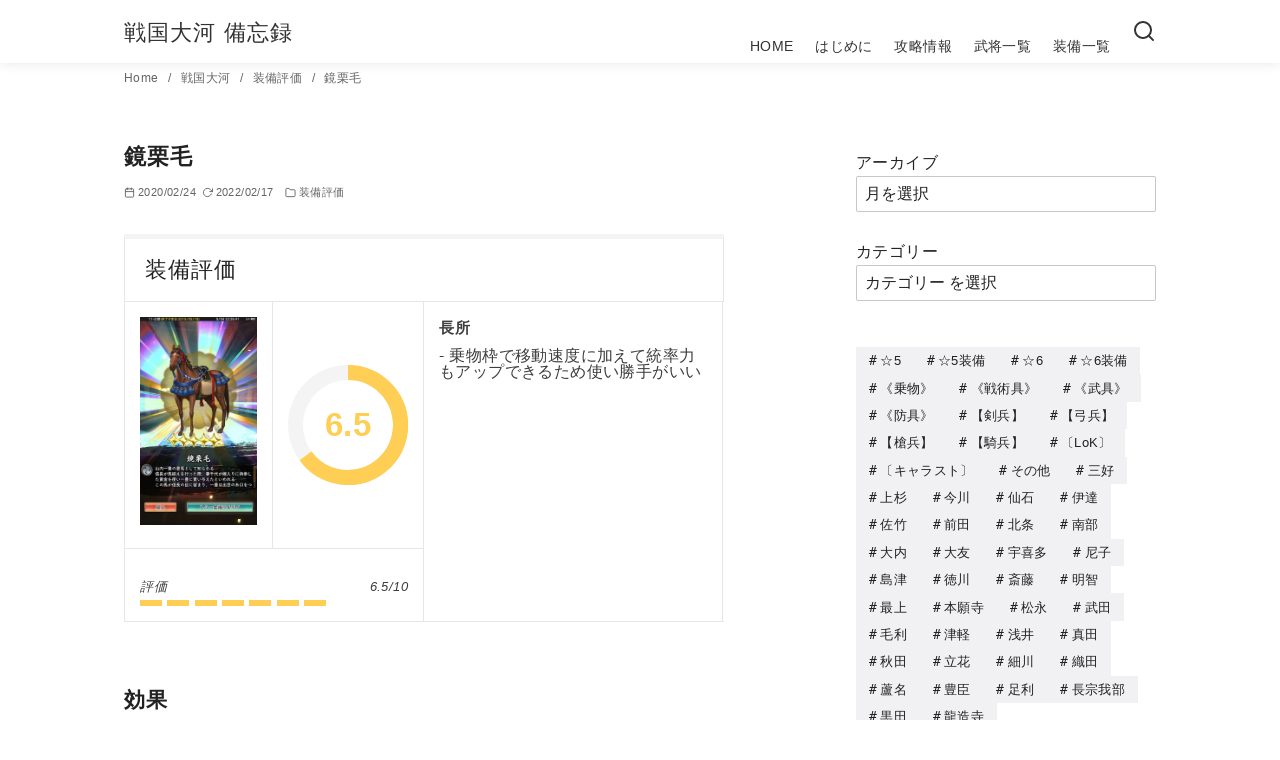

--- FILE ---
content_type: text/html; charset=UTF-8
request_url: https://sengoku.online2002.net/archives/2467
body_size: 13281
content:
<!DOCTYPE html><html lang="ja"><head ><meta charset="UTF-8"><meta name="viewport" content="width=device-width, initial-scale=1.0"><meta http-equiv="X-UA-Compatible" content="IE=edge"><meta name="format-detection" content="telephone=no"/><link media="all" href="https://sengoku.online2002.net/wp-content/cache/autoptimize/css/autoptimize_107152220880ac0dacb8d3cd0b3eda84.css" rel="stylesheet"><title>鏡栗毛 &#8211; 戦国大河 備忘録</title><meta name='robots' content='max-image-preview:large' /><link rel="alternate" type="application/rss+xml" title="戦国大河 備忘録 &raquo; フィード" href="https://sengoku.online2002.net/feed" /><link rel="alternate" type="application/rss+xml" title="戦国大河 備忘録 &raquo; コメントフィード" href="https://sengoku.online2002.net/comments/feed" /><link rel='stylesheet' id='dashicons-css' href='https://sengoku.online2002.net/wp-includes/css/dashicons.min.css' type='text/css' media='all' /> <script type="text/javascript" src="https://sengoku.online2002.net/wp-includes/js/jquery/jquery.min.js" id="jquery-core-js"></script> <link rel="EditURI" type="application/rsd+xml" title="RSD" href="https://sengoku.online2002.net/xmlrpc.php?rsd" /><link rel='shortlink' href='https://sengoku.online2002.net/?p=2467' /><link rel="canonical" href="https://sengoku.online2002.net/archives/2467"> <script>(function(i,s,o,g,r,a,m){i['GoogleAnalyticsObject']=r;i[r]=i[r]||function(){
(i[r].q=i[r].q||[]).push(arguments)},i[r].l=1*new Date();a=s.createElement(o),
m=s.getElementsByTagName(o)[0];a.async=1;a.src=g;m.parentNode.insertBefore(a,m)
})(window,document,'script','https://www.google-analytics.com/analytics.js','ga');
ga('create', 'UA-147620359-2', 'auto');
ga('send', 'pageview');</script> <meta name="description" content="効果 品質1　レベル 60移動速度+40.00統率力+1200 品質5　レベル 80移動速度+70.00統率力+4500 評価 　※個人的な評価　書きかけ" /><meta property="og:site_name" content="戦国大河 備忘録" /><meta property="og:locale" content="ja" /><meta property="og:type" content="article" /><meta property="og:url" content="https://sengoku.online2002.net/archives/2467" /><meta property="og:title" content="鏡栗毛" /><meta property="og:description" content="効果 品質1　レベル 60移動速度+40.00統率力+1200 品質5　レベル 80移動速度+70.00統率力+4500 評価 　※個人的な評価　書きかけ" /><meta property="og:image" content="https://sengoku.online2002.net/wp-content/uploads/2020/08/sengoku_00223_174130778.jpg" /><meta property="twitter:card" content="summary_large_image" /><meta property="twitter:title" content="鏡栗毛" /><meta property="twitter:description" content="効果 品質1　レベル 60移動速度+40.00統率力+1200 品質5　レベル 80移動速度+70.00統率力+4500 評価 　※個人的な評価　書きかけ" /><meta property="twitter:image" content="https://sengoku.online2002.net/wp-content/uploads/2020/08/sengoku_00223_174130778.jpg" /> <noscript><style>.ystdb-section.has-animation:not(:root) {opacity:1;}</style></noscript></head><body class="wp-singular post-template-default single single-post postid-2467 single-format-standard wp-embed-responsive wp-theme-ystandard wp-child-theme-ystandard-child ystdb ystandard ystd has-sidebar singular header-type--row1"><div id="fb-root"></div> <a class="skip-link screen-reader-text" href="#content">コンテンツへ移動</a><header id="masthead" class="site-header"><div class="container"><div class="site-header__content"><div class="site-branding"><div class="site-title"><a href="https://sengoku.online2002.net/" class="custom-logo-link" rel="home">戦国大河 備忘録</a></div></div> <button id="global-nav__toggle" class="global-nav__toggle" data-label-open="menu" data-label-close="close" aria-label="menu"><span class="ys-icon"><svg xmlns="http://www.w3.org/2000/svg" width="24" height="24" viewbox="0 0 24 24" fill="none" stroke="currentColor" stroke-width="2" stroke-linecap="round" stroke-linejoin="round" class="feather feather-menu"><line x1="3" y1="12" x2="21" y2="12"></line><line x1="3" y1="6" x2="21" y2="6"></line><line x1="3" y1="18" x2="21" y2="18"></line></svg></span></button><div class="global-nav"><nav class="global-nav__container"><div id="global-nav__search" class="global-nav__search" aria-hidden="true"><form role="search" method="get" class="search-form" action="https://sengoku.online2002.net/"> <input type="search" class="search-field" placeholder="検索" value="" name="s" aria-label="検索"/> <button type="submit" class="search-submit" aria-label="search"><span class="ys-icon"><svg xmlns="http://www.w3.org/2000/svg" width="24" height="24" viewbox="0 0 24 24" fill="none" stroke="currentColor" stroke-width="2" stroke-linecap="round" stroke-linejoin="round" class="feather feather-search"><circle cx="11" cy="11" r="8"></circle><line x1="21" y1="21" x2="16.65" y2="16.65"></line></svg></span></button></form> <button id="global-nav__search-close" class="global-nav__search-close"> <span class="ys-icon"><svg xmlns="http://www.w3.org/2000/svg" width="24" height="24" viewbox="0 0 24 24" fill="none" stroke="currentColor" stroke-width="2" stroke-linecap="round" stroke-linejoin="round" class="feather feather-x"><line x1="18" y1="6" x2="6" y2="18"></line><line x1="6" y1="6" x2="18" y2="18"></line></svg></span>閉じる </button></div><ul id="global-nav__menu" class="global-nav__menu"><li id="menu-item-24" class="menu-item menu-item-type-custom menu-item-object-custom menu-item-home menu-item-24"><a href ="https://sengoku.online2002.net/">HOME</a></li><li id="menu-item-816" class="menu-item menu-item-type-post_type menu-item-object-post menu-item-816"><a href ="https://sengoku.online2002.net/archives/1">はじめに</a></li><li id="menu-item-4042" class="menu-item menu-item-type-taxonomy menu-item-object-category menu-item-4042"><a href ="https://sengoku.online2002.net/archives/category/sengoku_taiga/game_guide">攻略情報</a></li><li id="menu-item-1423" class="menu-item menu-item-type-taxonomy menu-item-object-category menu-item-1423"><a href ="https://sengoku.online2002.net/archives/category/sengoku_taiga/busyou_hyouka">武将一覧</a></li><li id="menu-item-2286" class="menu-item menu-item-type-taxonomy menu-item-object-category current-post-ancestor current-menu-parent current-post-parent menu-item-2286"><a href ="https://sengoku.online2002.net/archives/category/sengoku_taiga/soubi_hyouka">装備一覧</a></li></ul></nav> <button
 id="global-nav__search-button"
 class="global-nav__search-button"
 aria-label="検索"
 > <span class="ys-icon"><svg xmlns="http://www.w3.org/2000/svg" width="24" height="24" viewbox="0 0 24 24" fill="none" stroke="currentColor" stroke-width="2" stroke-linecap="round" stroke-linejoin="round" class="feather feather-search"><circle cx="11" cy="11" r="8"></circle><line x1="21" y1="21" x2="16.65" y2="16.65"></line></svg></span> </button></div></div></div></header><div id="breadcrumbs" class="breadcrumbs"><div class="container"><ol class="breadcrumbs__list li-clear"><li class="breadcrumbs__item"> <a href="https://sengoku.online2002.net/"> Home </a></li><li class="breadcrumbs__item"> <a href="https://sengoku.online2002.net/archives/category/sengoku_taiga"> 戦国大河 </a></li><li class="breadcrumbs__item"> <a href="https://sengoku.online2002.net/archives/category/sengoku_taiga/soubi_hyouka"> 装備評価 </a></li><li class="breadcrumbs__item"> <a href="https://sengoku.online2002.net/archives/2467"> 鏡栗毛 </a></li></ol></div><!-- .container --></div><!-- #breadcrumbs.breadcrumbs --><div id="content" class="site-content"><div class="container"><div class="content__wrap"><main id="main" class="content__main site-main"><article id="post-2467" class="singular-article post-2467 post type-post status-publish format-standard has-post-thumbnail category-soubi_hyouka tag-rarity5sobi tag-norimono"><header class="singular-header entry-header"><h1 class="singular-header__title entry-title">鏡栗毛</h1><div class="singular-header__meta"><div class="singular-date"> <span class="singular-date__item"> <span class="ys-icon"><svg xmlns="http://www.w3.org/2000/svg" width="24" height="24" viewbox="0 0 24 24" fill="none" stroke="currentColor" stroke-width="2" stroke-linecap="round" stroke-linejoin="round" class="feather feather-calendar"><rect x="3" y="4" width="18" height="18" rx="2" ry="2"></rect><line x1="16" y1="2" x2="16" y2="6"></line><line x1="8" y1="2" x2="8" y2="6"></line><line x1="3" y1="10" x2="21" y2="10"></line></svg></span> 2020/02/24 </span> <span class="singular-date__item"> <span class="ys-icon"><svg xmlns="http://www.w3.org/2000/svg" width="24" height="24" viewbox="0 0 24 24" fill="none" stroke="currentColor" stroke-width="2" stroke-linecap="round" stroke-linejoin="round" class="feather feather-rotate-cw"><polyline points="23 4 23 10 17 10"></polyline><path d="M20.49 15a9 9 0 1 1-2.12-9.36L23 10"></path></svg></span> <time class="updated" datetime="2022-02-17">2022/02/17</time> </span></div><div class="singular-header__terms"><span class="ys-icon"><svg xmlns="http://www.w3.org/2000/svg" width="24" height="24" viewbox="0 0 24 24" fill="none" stroke="currentColor" stroke-width="2" stroke-linecap="round" stroke-linejoin="round" class="feather feather-folder"><path d="M22 19a2 2 0 0 1-2 2H4a2 2 0 0 1-2-2V5a2 2 0 0 1 2-2h5l2 3h9a2 2 0 0 1 2 2z"></path></svg></span><a href="https://sengoku.online2002.net/archives/category/sengoku_taiga/soubi_hyouka">装備評価</a></div></div></header><div class="entry-content"><div id="wppr-review-2467"
 class="wppr-template wppr-template-default  wppr-review-container  wppr-review-no-cons"><section id="review-statistics" class="article-section"><div class="review-wrap-up  cwpr_clearfix"><div class="cwpr-review-top cwpr_clearfix"><h2 class="cwp-item">装備評価</h2> <span class="cwp-item-price cwp-item"></span></div><!-- end .cwpr-review-top --><div class="review-wu-content cwpr_clearfix"><div class="review-wu-left"><div class="review-wu-left-top"><div class="rev-wu-image"> <a title="装備評価" class="wppr-default-img" href="https://sengoku.online2002.net/wp-content/uploads/2020/08/sengoku_00223_174130778.jpg" data-lightbox="https://sengoku.online2002.net/wp-content/uploads/2020/08/sengoku_00223_174130778.jpg" rel="nofollow" target="_blank"> <noscript><img
 src="https://sengoku.online2002.net/wp-content/uploads/2020/08/sengoku_00223_174130778.jpg"
 alt="装備評価"
 class="photo photo-wrapup wppr-product-image"/></noscript><img
 src='data:image/svg+xml,%3Csvg%20xmlns=%22http://www.w3.org/2000/svg%22%20viewBox=%220%200%20210%20140%22%3E%3C/svg%3E' data-src="https://sengoku.online2002.net/wp-content/uploads/2020/08/sengoku_00223_174130778.jpg"
 alt="装備評価"
 class="lazyload photo photo-wrapup wppr-product-image"/> </a></div><div class="review-wu-grade"><div class="review-wu-grade-content"><div class="wppr-c100 wppr-p65 wppr-good"> <span>6.5</span><div class="wppr-slice"><div class="wppr-bar" style=" -webkit-transform: rotate(234deg); -ms-transform: rotate(234deg); transform: rotate(234deg); "></div><div class="wppr-fill" style=""></div></div><div class="wppr-slice-center"></div></div></div></div></div><!-- end .review-wu-left-top --><div class="review-wu-bars"><div class="rev-option" data-value="65"><div class="cwpr_clearfix"> <span><h3>評価</h3> </span> <span>6.5/10</span></div><ul class="cwpr_clearfix wppr-good"><li  class="colored"></li><li  class="colored"></li><li  class="colored"></li><li  class="colored"></li><li  class="colored"></li><li  class="colored"></li><li  class="colored"></li><li ></li><li ></li><li ></li></ul></div></div></div><!-- end .review-wu-left --><div class="review-wu-right"><div class="pros"><h2 class=""> 長所</h2><ul><li>乗物枠で移動速度に加えて統率力もアップできるため使い勝手がいい</li></ul></div></div><!-- end .review-wu-right --></div><!-- end .review-wu-content --></div><!-- end .review-wrap-up --></section></div> <script type="application/ld+json">{"@context":"http:\/\/schema.org\/","@type":"Product","name":"\u88c5\u5099\u8a55\u4fa1","image":"https:\/\/sengoku.online2002.net\/wp-content\/uploads\/2020\/08\/sengoku_00223_174130778.jpg","description":"\u52b9\u679c \u54c1\u8cea1\u3000\u30ec\u30d9\u30eb 60\u79fb\u52d5\u901f\u5ea6+40.00\u7d71\u7387\u529b+1200 \u54c1\u8cea5\u3000\u30ec\u30d9\u30eb 80\u79fb\u52d5\u901f\u5ea6+70.00\u7d71\u7387\u529b...","offers":{"@type":"Offer","price":"0.00","priceCurrency":"$","seller":{"@type":"Person","name":"\u30df\u30ea\u30e8\u30f3"}},"review":{"@type":"Review","reviewRating":{"@type":"Rating","bestRating":"10","worstRating":"0","ratingValue":"6.50"},"name":"\u88c5\u5099\u8a55\u4fa1","reviewBody":"\u52b9\u679c\n\n\n\n\u54c1\u8cea1\u3000\u30ec\u30d9\u30eb 60\u79fb\u52d5\u901f\u5ea6+40.00\u7d71\u7387\u529b+1200\n\n\n\n\u54c1\u8cea5\u3000\u30ec\u30d9\u30eb 80\u79fb\u52d5\u901f\u5ea6+70.00\u7d71\u7387\u529b+4500\n\n\n\n\u8a55\u4fa1\n\n\n\n\u3000\u203b\u500b\u4eba\u7684\u306a\u8a55\u4fa1\u3000\u66f8\u304d\u304b\u3051","author":{"@type":"Person","name":"\u30df\u30ea\u30e8\u30f3"},"datePublished":"2020-02-24"}}</script> <h3 class="wp-block-heading" id="効果">効果</h3><figure class="wp-block-table"><table><tbody><tr><td>品質1　レベル 60</td></tr><tr><td>移動速度+40.00<br>統率力+1200</td></tr></tbody></table></figure><figure class="wp-block-table"><table><tbody><tr><td>品質5　レベル 80</td></tr><tr><td>移動速度+70.00<br>統率力+4500</td></tr></tbody></table></figure><h3 class="wp-block-heading" id="評価">評価</h3><p>　※個人的な評価　書きかけ</p></div><footer class="singular__footer entry-footer"><div class="sns-share is-circle"><ul class="sns-share__container"><li class="sns-share__button sns-bg--x is-x"> <a class="sns-share__link" href="https://twitter.com/intent/tweet?text=%E9%8F%A1%E6%A0%97%E6%AF%9B%20&url=https%3A%2F%2Fsengoku.online2002.net%2Farchives%2F2467" target="_blank"> <span class="ys-icon sns-icon"><svg class="icon--x" role="img" viewbox="0 0 24 24" xmlns="http://www.w3.org/2000/svg" width="24" height="24" aria-hidden="true" focusable="false"><title>X</title><path d="M18.901 1.153h3.68l-8.04 9.19L24 22.846h-7.406l-5.8-7.584-6.638 7.584H.474l8.6-9.83L0 1.154h7.594l5.243 6.932ZM17.61 20.644h2.039L6.486 3.24H4.298Z"/></svg></span> </a></li><li class="sns-share__button sns-bg--facebook is-facebook"> <a class="sns-share__link" href="https://www.facebook.com/sharer.php?src=bm&u=https%3A%2F%2Fsengoku.online2002.net%2Farchives%2F2467&t=%E9%8F%A1%E6%A0%97%E6%AF%9B%20" target="_blank"> <span class="ys-icon sns-icon"><svg class="icon--facebook" role="img" viewbox="0 0 24 24" xmlns="http://www.w3.org/2000/svg" width="24" height="24" aria-hidden="true" focusable="false"><title>Facebook</title><path d="M9.101 23.691v-7.98H6.627v-3.667h2.474v-1.58c0-4.085 1.848-5.978 5.858-5.978.401 0 .955.042 1.468.103a8.68 8.68 0 0 1 1.141.195v3.325a8.623 8.623 0 0 0-.653-.036 26.805 26.805 0 0 0-.733-.009c-.707 0-1.259.096-1.675.309a1.686 1.686 0 0 0-.679.622c-.258.42-.374.995-.374 1.752v1.297h3.919l-.386 2.103-.287 1.564h-3.246v8.245C19.396 23.238 24 18.179 24 12.044c0-6.627-5.373-12-12-12s-12 5.373-12 12c0 5.628 3.874 10.35 9.101 11.647Z"/></svg></span> </a></li><li class="sns-share__button sns-bg--hatenabookmark is-hatenabookmark"> <a class="sns-share__link" href="https://b.hatena.ne.jp/add?mode=confirm&url=https%3A%2F%2Fsengoku.online2002.net%2Farchives%2F2467" target="_blank"> <span class="ys-icon sns-icon"><svg class="icon--hatenabookmark" role="img" viewbox="0 0 24 24" xmlns="http://www.w3.org/2000/svg" width="24" height="24" aria-hidden="true" focusable="false"><title>Hatena Bookmark</title><path d="M20.47 0C22.42 0 24 1.58 24 3.53v16.94c0 1.95-1.58 3.53-3.53 3.53H3.53C1.58 24 0 22.42 0 20.47V3.53C0 1.58 1.58 0 3.53 0h16.94zm-3.705 14.47c-.78 0-1.41.63-1.41 1.41s.63 1.414 1.41 1.414 1.41-.645 1.41-1.425-.63-1.41-1.41-1.41zM8.61 17.247c1.2 0 2.056-.042 2.58-.12.526-.084.976-.222 1.32-.412.45-.232.78-.564 1.02-.99s.36-.915.36-1.48c0-.78-.21-1.403-.63-1.87-.42-.48-.99-.734-1.74-.794.66-.18 1.156-.45 1.456-.81.315-.344.465-.824.465-1.424 0-.48-.103-.885-.3-1.26-.21-.36-.493-.645-.883-.87-.345-.195-.735-.315-1.215-.405-.464-.074-1.29-.12-2.474-.12H5.654v10.486H8.61zm.736-4.185c.705 0 1.185.088 1.44.262.27.18.39.495.39.93 0 .405-.135.69-.42.855-.27.18-.765.254-1.44.254H8.31v-2.297h1.05zm8.656.706v-7.06h-2.46v7.06H18zM8.925 9.08c.71 0 1.185.08 1.432.24.245.16.367.435.367.83 0 .38-.13.646-.39.804-.265.154-.747.232-1.452.232h-.57V9.08h.615z"/></svg></span> </a></li><li class="sns-share__button sns-bg--pocket is-pocket"> <a class="sns-share__link" href="https://getpocket.com/edit?url=https%3A%2F%2Fsengoku.online2002.net%2Farchives%2F2467&title=%E9%8F%A1%E6%A0%97%E6%AF%9B%20" target="_blank"> <span class="ys-icon sns-icon"><svg class="icon--pocket" role="img" viewbox="0 0 24 24" xmlns="http://www.w3.org/2000/svg" width="24" height="24" aria-hidden="true" focusable="false"><title>Pocket</title><path d="M18.813 10.259l-5.646 5.419c-.32.305-.73.458-1.141.458-.41 0-.821-.153-1.141-.458l-5.646-5.419c-.657-.628-.677-1.671-.049-2.326.63-.657 1.671-.679 2.325-.05l4.511 4.322 4.517-4.322c.66-.631 1.697-.607 2.326.049.631.645.615 1.695-.045 2.326l-.011.001zm5.083-7.546c-.299-.858-1.125-1.436-2.041-1.436H2.179c-.9 0-1.717.564-2.037 1.405-.094.25-.142.511-.142.774v7.245l.084 1.441c.348 3.277 2.047 6.142 4.682 8.139.045.036.094.07.143.105l.03.023c1.411 1.03 2.989 1.728 4.694 2.072.786.158 1.591.24 2.389.24.739 0 1.481-.067 2.209-.204.088-.029.176-.045.264-.06.023 0 .049-.015.074-.029 1.633-.36 3.148-1.036 4.508-2.025l.029-.031.135-.105c2.627-1.995 4.324-4.862 4.686-8.148L24 10.678V3.445c0-.251-.031-.5-.121-.742l.017.01z"/></svg></span> </a></li><li class="sns-share__button sns-bg--line is-line"> <a class="sns-share__link" href="https://social-plugins.line.me/lineit/share?url=https%3A%2F%2Fsengoku.online2002.net%2Farchives%2F2467" target="_blank"> <span class="ys-icon sns-icon"><svg class="icon--line" role="img" viewbox="0 0 24 24" xmlns="http://www.w3.org/2000/svg" width="24" height="24" aria-hidden="true" focusable="false"><title>LINE</title><path d="M19.365 9.863c.349 0 .63.285.63.631 0 .345-.281.63-.63.63H17.61v1.125h1.755c.349 0 .63.283.63.63 0 .344-.281.629-.63.629h-2.386c-.345 0-.627-.285-.627-.629V8.108c0-.345.282-.63.63-.63h2.386c.346 0 .627.285.627.63 0 .349-.281.63-.63.63H17.61v1.125h1.755zm-3.855 3.016c0 .27-.174.51-.432.596-.064.021-.133.031-.199.031-.211 0-.391-.09-.51-.25l-2.443-3.317v2.94c0 .344-.279.629-.631.629-.346 0-.626-.285-.626-.629V8.108c0-.27.173-.51.43-.595.06-.023.136-.033.194-.033.195 0 .375.104.495.254l2.462 3.33V8.108c0-.345.282-.63.63-.63.345 0 .63.285.63.63v4.771zm-5.741 0c0 .344-.282.629-.631.629-.345 0-.627-.285-.627-.629V8.108c0-.345.282-.63.63-.63.346 0 .628.285.628.63v4.771zm-2.466.629H4.917c-.345 0-.63-.285-.63-.629V8.108c0-.345.285-.63.63-.63.348 0 .63.285.63.63v4.141h1.756c.348 0 .629.283.629.63 0 .344-.282.629-.629.629M24 10.314C24 4.943 18.615.572 12 .572S0 4.943 0 10.314c0 4.811 4.27 8.842 10.035 9.608.391.082.923.258 1.058.59.12.301.079.766.038 1.08l-.164 1.02c-.045.301-.24 1.186 1.049.645 1.291-.539 6.916-4.078 9.436-6.975C23.176 14.393 24 12.458 24 10.314"/></svg></span> </a></li></ul></div><div class="paging"><div class="paging__container"><div class="paging__item is-prev"><div class="paging__arrow"> <span class="ys-icon"><svg xmlns="http://www.w3.org/2000/svg" width="24" height="24" viewbox="0 0 24 24" fill="none" stroke="currentColor" stroke-width="2" stroke-linecap="round" stroke-linejoin="round" class="feather feather-chevron-left"><polyline points="15 18 9 12 15 6"></polyline></svg></span></div><figure class="paging__image"> <img width="540" height="960" src="https://sengoku.online2002.net/wp-content/uploads/2020/08/sengoku_00223_172356735.jpg" class="attachment-post-thumbnail size-post-thumbnail wp-post-image" alt="" decoding="async" fetchpriority="high" srcset="https://sengoku.online2002.net/wp-content/uploads/2020/08/sengoku_00223_172356735.jpg 540w, https://sengoku.online2002.net/wp-content/uploads/2020/08/sengoku_00223_172356735-298x530.jpg 298w, https://sengoku.online2002.net/wp-content/uploads/2020/08/sengoku_00223_172356735-318x565.jpg 318w, https://sengoku.online2002.net/wp-content/uploads/2020/08/sengoku_00223_172356735-399x710.jpg 399w, https://sengoku.online2002.net/wp-content/uploads/2020/08/sengoku_00223_172356735-408x725.jpg 408w, https://sengoku.online2002.net/wp-content/uploads/2020/08/sengoku_00223_172356735-28x50.jpg 28w" sizes="(max-width: 540px) 100vw, 540px" /></figure><p class="paging__title"> <a href="https://sengoku.online2002.net/archives/2465"> 日本号 </a></p></div><div class="paging__item is-next"><div class="paging__arrow"> <span class="ys-icon"><svg xmlns="http://www.w3.org/2000/svg" width="24" height="24" viewbox="0 0 24 24" fill="none" stroke="currentColor" stroke-width="2" stroke-linecap="round" stroke-linejoin="round" class="feather feather-chevron-right"><polyline points="9 18 15 12 9 6"></polyline></svg></span></div><figure class="paging__image"> <noscript><img width="540" height="960" src="https://sengoku.online2002.net/wp-content/uploads/2020/08/sengoku_00223_165617152.jpg" class="attachment-post-thumbnail size-post-thumbnail wp-post-image" alt="" decoding="async" srcset="https://sengoku.online2002.net/wp-content/uploads/2020/08/sengoku_00223_165617152.jpg 540w, https://sengoku.online2002.net/wp-content/uploads/2020/08/sengoku_00223_165617152-298x530.jpg 298w, https://sengoku.online2002.net/wp-content/uploads/2020/08/sengoku_00223_165617152-318x565.jpg 318w, https://sengoku.online2002.net/wp-content/uploads/2020/08/sengoku_00223_165617152-399x710.jpg 399w, https://sengoku.online2002.net/wp-content/uploads/2020/08/sengoku_00223_165617152-408x725.jpg 408w, https://sengoku.online2002.net/wp-content/uploads/2020/08/sengoku_00223_165617152-28x50.jpg 28w" sizes="(max-width: 540px) 100vw, 540px" /></noscript><img width="540" height="960" src='data:image/svg+xml,%3Csvg%20xmlns=%22http://www.w3.org/2000/svg%22%20viewBox=%220%200%20540%20960%22%3E%3C/svg%3E' data-src="https://sengoku.online2002.net/wp-content/uploads/2020/08/sengoku_00223_165617152.jpg" class="lazyload attachment-post-thumbnail size-post-thumbnail wp-post-image" alt="" decoding="async" data-srcset="https://sengoku.online2002.net/wp-content/uploads/2020/08/sengoku_00223_165617152.jpg 540w, https://sengoku.online2002.net/wp-content/uploads/2020/08/sengoku_00223_165617152-298x530.jpg 298w, https://sengoku.online2002.net/wp-content/uploads/2020/08/sengoku_00223_165617152-318x565.jpg 318w, https://sengoku.online2002.net/wp-content/uploads/2020/08/sengoku_00223_165617152-399x710.jpg 399w, https://sengoku.online2002.net/wp-content/uploads/2020/08/sengoku_00223_165617152-408x725.jpg 408w, https://sengoku.online2002.net/wp-content/uploads/2020/08/sengoku_00223_165617152-28x50.jpg 28w" data-sizes="(max-width: 540px) 100vw, 540px" /></figure><p class="paging__title"> <a href="https://sengoku.online2002.net/archives/2453"> 黒釣鐘の旗印 </a></p></div></div></div></footer><!-- .entry__footer --></article></main><aside id="secondary" class="sidebar sidebar-widget widget-area"><div id="sidebar-widget" class="sidebar__widget"><div id="block-2" class="widget widget_block"><div class="wp-block-group" style="padding-top:8px;padding-right:0px;padding-bottom:0px;padding-left:0px"><div class="wp-block-group__inner-container is-layout-flow wp-block-group-is-layout-flow"><div class="wp-block-archives-dropdown wp-block-archives"><label for="wp-block-archives-1" class="wp-block-archives__label">アーカイブ</label> <select id="wp-block-archives-1" name="archive-dropdown"><option value="">月を選択</option><option value='https://sengoku.online2002.net/archives/date/2023/07'> 2023年7月 &nbsp;(1)</option><option value='https://sengoku.online2002.net/archives/date/2023/06'> 2023年6月 &nbsp;(5)</option><option value='https://sengoku.online2002.net/archives/date/2023/05'> 2023年5月 &nbsp;(7)</option><option value='https://sengoku.online2002.net/archives/date/2023/04'> 2023年4月 &nbsp;(6)</option><option value='https://sengoku.online2002.net/archives/date/2023/03'> 2023年3月 &nbsp;(8)</option><option value='https://sengoku.online2002.net/archives/date/2023/02'> 2023年2月 &nbsp;(4)</option><option value='https://sengoku.online2002.net/archives/date/2023/01'> 2023年1月 &nbsp;(9)</option><option value='https://sengoku.online2002.net/archives/date/2022/12'> 2022年12月 &nbsp;(4)</option><option value='https://sengoku.online2002.net/archives/date/2022/11'> 2022年11月 &nbsp;(9)</option><option value='https://sengoku.online2002.net/archives/date/2022/10'> 2022年10月 &nbsp;(7)</option><option value='https://sengoku.online2002.net/archives/date/2022/09'> 2022年9月 &nbsp;(11)</option><option value='https://sengoku.online2002.net/archives/date/2022/08'> 2022年8月 &nbsp;(12)</option><option value='https://sengoku.online2002.net/archives/date/2022/07'> 2022年7月 &nbsp;(7)</option><option value='https://sengoku.online2002.net/archives/date/2022/06'> 2022年6月 &nbsp;(6)</option><option value='https://sengoku.online2002.net/archives/date/2022/05'> 2022年5月 &nbsp;(6)</option><option value='https://sengoku.online2002.net/archives/date/2022/04'> 2022年4月 &nbsp;(4)</option><option value='https://sengoku.online2002.net/archives/date/2022/03'> 2022年3月 &nbsp;(5)</option><option value='https://sengoku.online2002.net/archives/date/2022/02'> 2022年2月 &nbsp;(4)</option><option value='https://sengoku.online2002.net/archives/date/2022/01'> 2022年1月 &nbsp;(5)</option><option value='https://sengoku.online2002.net/archives/date/2021/12'> 2021年12月 &nbsp;(7)</option><option value='https://sengoku.online2002.net/archives/date/2021/11'> 2021年11月 &nbsp;(10)</option><option value='https://sengoku.online2002.net/archives/date/2021/10'> 2021年10月 &nbsp;(3)</option><option value='https://sengoku.online2002.net/archives/date/2021/09'> 2021年9月 &nbsp;(7)</option><option value='https://sengoku.online2002.net/archives/date/2021/08'> 2021年8月 &nbsp;(4)</option><option value='https://sengoku.online2002.net/archives/date/2021/07'> 2021年7月 &nbsp;(9)</option><option value='https://sengoku.online2002.net/archives/date/2021/06'> 2021年6月 &nbsp;(12)</option><option value='https://sengoku.online2002.net/archives/date/2021/05'> 2021年5月 &nbsp;(4)</option><option value='https://sengoku.online2002.net/archives/date/2021/04'> 2021年4月 &nbsp;(7)</option><option value='https://sengoku.online2002.net/archives/date/2021/03'> 2021年3月 &nbsp;(12)</option><option value='https://sengoku.online2002.net/archives/date/2021/02'> 2021年2月 &nbsp;(8)</option><option value='https://sengoku.online2002.net/archives/date/2021/01'> 2021年1月 &nbsp;(13)</option><option value='https://sengoku.online2002.net/archives/date/2020/12'> 2020年12月 &nbsp;(9)</option><option value='https://sengoku.online2002.net/archives/date/2020/11'> 2020年11月 &nbsp;(8)</option><option value='https://sengoku.online2002.net/archives/date/2020/10'> 2020年10月 &nbsp;(10)</option><option value='https://sengoku.online2002.net/archives/date/2020/09'> 2020年9月 &nbsp;(11)</option><option value='https://sengoku.online2002.net/archives/date/2020/08'> 2020年8月 &nbsp;(9)</option><option value='https://sengoku.online2002.net/archives/date/2020/07'> 2020年7月 &nbsp;(16)</option><option value='https://sengoku.online2002.net/archives/date/2020/06'> 2020年6月 &nbsp;(12)</option><option value='https://sengoku.online2002.net/archives/date/2020/05'> 2020年5月 &nbsp;(5)</option><option value='https://sengoku.online2002.net/archives/date/2020/04'> 2020年4月 &nbsp;(21)</option><option value='https://sengoku.online2002.net/archives/date/2020/03'> 2020年3月 &nbsp;(14)</option><option value='https://sengoku.online2002.net/archives/date/2020/02'> 2020年2月 &nbsp;(78)</option><option value='https://sengoku.online2002.net/archives/date/2020/01'> 2020年1月 &nbsp;(6)</option><option value='https://sengoku.online2002.net/archives/date/2019/12'> 2019年12月 &nbsp;(14)</option><option value='https://sengoku.online2002.net/archives/date/2019/11'> 2019年11月 &nbsp;(12)</option><option value='https://sengoku.online2002.net/archives/date/2019/10'> 2019年10月 &nbsp;(5)</option><option value='https://sengoku.online2002.net/archives/date/2019/09'> 2019年9月 &nbsp;(35)</option><option value='https://sengoku.online2002.net/archives/date/2019/08'> 2019年8月 &nbsp;(44)</option> </select><script type="text/javascript">/* <![CDATA[ */
( ( [ dropdownId, homeUrl ] ) => {
		const dropdown = document.getElementById( dropdownId );
		function onSelectChange() {
			setTimeout( () => {
				if ( 'escape' === dropdown.dataset.lastkey ) {
					return;
				}
				if ( dropdown.value ) {
					location.href = dropdown.value;
				}
			}, 250 );
		}
		function onKeyUp( event ) {
			if ( 'Escape' === event.key ) {
				dropdown.dataset.lastkey = 'escape';
			} else {
				delete dropdown.dataset.lastkey;
			}
		}
		function onClick() {
			delete dropdown.dataset.lastkey;
		}
		dropdown.addEventListener( 'keyup', onKeyUp );
		dropdown.addEventListener( 'click', onClick );
		dropdown.addEventListener( 'change', onSelectChange );
	} )( ["wp-block-archives-1","https://sengoku.online2002.net"] );
//# sourceURL=block_core_archives_build_dropdown_script
/* ]]> */</script> </div></div></div></div><div id="block-3" class="widget widget_block"><div class="wp-block-group" style="padding-top:2px;padding-right:0px;padding-bottom:6px;padding-left:0px"><div class="wp-block-group__inner-container is-layout-flow wp-block-group-is-layout-flow"><div class="wp-block-categories-dropdown wp-block-categories"><label class="wp-block-categories__label" for="wp-block-categories-1">カテゴリー</label><select  name='category_name' id='wp-block-categories-1' class='postform'><option value='-1'>カテゴリー を選択</option><option class="level-0" value="blog_info">ブログについて&nbsp;&nbsp;(1)</option><option class="level-0" value="game_guide">攻略情報&nbsp;&nbsp;(5)</option><option class="level-0" value="busyou_hyouka">武将評価&nbsp;&nbsp;(389)</option><option class="level-0" value="soubi_hyouka">装備評価&nbsp;&nbsp;(130)</option> </select><script type="text/javascript">/* <![CDATA[ */
( ( [ dropdownId, homeUrl ] ) => {
		const dropdown = document.getElementById( dropdownId );
		function onSelectChange() {
			setTimeout( () => {
				if ( 'escape' === dropdown.dataset.lastkey ) {
					return;
				}
				if ( dropdown.value && dropdown instanceof HTMLSelectElement ) {
					const url = new URL( homeUrl );
					url.searchParams.set( dropdown.name, dropdown.value );
					location.href = url.href;
				}
			}, 250 );
		}
		function onKeyUp( event ) {
			if ( 'Escape' === event.key ) {
				dropdown.dataset.lastkey = 'escape';
			} else {
				delete dropdown.dataset.lastkey;
			}
		}
		function onClick() {
			delete dropdown.dataset.lastkey;
		}
		dropdown.addEventListener( 'keyup', onKeyUp );
		dropdown.addEventListener( 'click', onClick );
		dropdown.addEventListener( 'change', onSelectChange );
	} )( ["wp-block-categories-1","https://sengoku.online2002.net"] );
//# sourceURL=build_dropdown_script_block_core_categories
/* ]]> */</script> </div></div></div></div><div id="block-4" class="widget widget_block"><div class="wp-block-group" style="padding-top:16px;padding-right:0px;padding-bottom:10px;padding-left:0px"><div class="wp-block-group__inner-container is-layout-flow wp-block-group-is-layout-flow"><p class="wp-block-tag-cloud"><a href="https://sengoku.online2002.net/archives/tag/rarity5" class="tag-cloud-link tag-link-11 tag-link-position-1"  aria-label="☆5 (245個の項目)">☆5</a> <a href="https://sengoku.online2002.net/archives/tag/rarity5sobi" class="tag-cloud-link tag-link-59 tag-link-position-2"  aria-label="☆5装備 (64個の項目)">☆5装備</a> <a href="https://sengoku.online2002.net/archives/tag/rarity6" class="tag-cloud-link tag-link-56 tag-link-position-3"  aria-label="☆6 (144個の項目)">☆6</a> <a href="https://sengoku.online2002.net/archives/tag/rarity6sobi" class="tag-cloud-link tag-link-66 tag-link-position-4"  aria-label="☆6装備 (66個の項目)">☆6装備</a> <a href="https://sengoku.online2002.net/archives/tag/norimono" class="tag-cloud-link tag-link-65 tag-link-position-5"  aria-label="《乗物》 (22個の項目)">《乗物》</a> <a href="https://sengoku.online2002.net/archives/tag/senjutsugu" class="tag-cloud-link tag-link-62 tag-link-position-6"  aria-label="《戦術具》 (38個の項目)">《戦術具》</a> <a href="https://sengoku.online2002.net/archives/tag/bugu" class="tag-cloud-link tag-link-64 tag-link-position-7"  aria-label="《武具》 (49個の項目)">《武具》</a> <a href="https://sengoku.online2002.net/archives/tag/bogu" class="tag-cloud-link tag-link-63 tag-link-position-8"  aria-label="《防具》 (21個の項目)">《防具》</a> <a href="https://sengoku.online2002.net/archives/tag/kenhei" class="tag-cloud-link tag-link-26 tag-link-position-9"  aria-label="【剣兵】 (107個の項目)">【剣兵】</a> <a href="https://sengoku.online2002.net/archives/tag/kyuuhei" class="tag-cloud-link tag-link-28 tag-link-position-10"  aria-label="【弓兵】 (94個の項目)">【弓兵】</a> <a href="https://sengoku.online2002.net/archives/tag/souhei" class="tag-cloud-link tag-link-24 tag-link-position-11"  aria-label="【槍兵】 (93個の項目)">【槍兵】</a> <a href="https://sengoku.online2002.net/archives/tag/kihei" class="tag-cloud-link tag-link-21 tag-link-position-12"  aria-label="【騎兵】 (95個の項目)">【騎兵】</a> <a href="https://sengoku.online2002.net/archives/tag/lok" class="tag-cloud-link tag-link-86 tag-link-position-13"  aria-label="〔LoK〕 (4個の項目)">〔LoK〕</a> <a href="https://sengoku.online2002.net/archives/tag/caravan-stories" class="tag-cloud-link tag-link-87 tag-link-position-14"  aria-label="〔キャラスト〕 (5個の項目)">〔キャラスト〕</a> <a href="https://sengoku.online2002.net/archives/tag/sonota" class="tag-cloud-link tag-link-48 tag-link-position-15"  aria-label="その他 (44個の項目)">その他</a> <a href="https://sengoku.online2002.net/archives/tag/miyoshi" class="tag-cloud-link tag-link-96 tag-link-position-16"  aria-label="三好 (1個の項目)">三好</a> <a href="https://sengoku.online2002.net/archives/tag/uesugi" class="tag-cloud-link tag-link-50 tag-link-position-17"  aria-label="上杉 (21個の項目)">上杉</a> <a href="https://sengoku.online2002.net/archives/tag/imagawa" class="tag-cloud-link tag-link-29 tag-link-position-18"  aria-label="今川 (9個の項目)">今川</a> <a href="https://sengoku.online2002.net/archives/tag/sengoku" class="tag-cloud-link tag-link-108 tag-link-position-19"  aria-label="仙石 (2個の項目)">仙石</a> <a href="https://sengoku.online2002.net/archives/tag/date" class="tag-cloud-link tag-link-36 tag-link-position-20"  aria-label="伊達 (18個の項目)">伊達</a> <a href="https://sengoku.online2002.net/archives/tag/satake" class="tag-cloud-link tag-link-91 tag-link-position-21"  aria-label="佐竹 (3個の項目)">佐竹</a> <a href="https://sengoku.online2002.net/archives/tag/maeda" class="tag-cloud-link tag-link-45 tag-link-position-22"  aria-label="前田 (10個の項目)">前田</a> <a href="https://sengoku.online2002.net/archives/tag/houjou" class="tag-cloud-link tag-link-35 tag-link-position-23"  aria-label="北条 (12個の項目)">北条</a> <a href="https://sengoku.online2002.net/archives/tag/nanbu" class="tag-cloud-link tag-link-95 tag-link-position-24"  aria-label="南部 (9個の項目)">南部</a> <a href="https://sengoku.online2002.net/archives/tag/ouchi" class="tag-cloud-link tag-link-89 tag-link-position-25"  aria-label="大内 (10個の項目)">大内</a> <a href="https://sengoku.online2002.net/archives/tag/ootomo" class="tag-cloud-link tag-link-100 tag-link-position-26"  aria-label="大友 (5個の項目)">大友</a> <a href="https://sengoku.online2002.net/archives/tag/ukita" class="tag-cloud-link tag-link-107 tag-link-position-27"  aria-label="宇喜多 (5個の項目)">宇喜多</a> <a href="https://sengoku.online2002.net/archives/tag/amago" class="tag-cloud-link tag-link-94 tag-link-position-28"  aria-label="尼子 (10個の項目)">尼子</a> <a href="https://sengoku.online2002.net/archives/tag/simazu" class="tag-cloud-link tag-link-51 tag-link-position-29"  aria-label="島津 (4個の項目)">島津</a> <a href="https://sengoku.online2002.net/archives/tag/tokugawa" class="tag-cloud-link tag-link-47 tag-link-position-30"  aria-label="徳川 (21個の項目)">徳川</a> <a href="https://sengoku.online2002.net/archives/tag/saitou" class="tag-cloud-link tag-link-88 tag-link-position-31"  aria-label="斎藤 (5個の項目)">斎藤</a> <a href="https://sengoku.online2002.net/archives/tag/aketi" class="tag-cloud-link tag-link-46 tag-link-position-32"  aria-label="明智 (12個の項目)">明智</a> <a href="https://sengoku.online2002.net/archives/tag/mogami" class="tag-cloud-link tag-link-92 tag-link-position-33"  aria-label="最上 (5個の項目)">最上</a> <a href="https://sengoku.online2002.net/archives/tag/honganzi" class="tag-cloud-link tag-link-32 tag-link-position-34"  aria-label="本願寺 (3個の項目)">本願寺</a> <a href="https://sengoku.online2002.net/archives/tag/matunaga" class="tag-cloud-link tag-link-34 tag-link-position-35"  aria-label="松永 (2個の項目)">松永</a> <a href="https://sengoku.online2002.net/archives/tag/takeda" class="tag-cloud-link tag-link-39 tag-link-position-36"  aria-label="武田 (20個の項目)">武田</a> <a href="https://sengoku.online2002.net/archives/tag/mori" class="tag-cloud-link tag-link-55 tag-link-position-37"  aria-label="毛利 (15個の項目)">毛利</a> <a href="https://sengoku.online2002.net/archives/tag/tsugaru" class="tag-cloud-link tag-link-105 tag-link-position-38"  aria-label="津軽 (7個の項目)">津軽</a> <a href="https://sengoku.online2002.net/archives/tag/azai" class="tag-cloud-link tag-link-27 tag-link-position-39"  aria-label="浅井 (4個の項目)">浅井</a> <a href="https://sengoku.online2002.net/archives/tag/sanada" class="tag-cloud-link tag-link-22 tag-link-position-40"  aria-label="真田 (17個の項目)">真田</a> <a href="https://sengoku.online2002.net/archives/tag/akita" class="tag-cloud-link tag-link-106 tag-link-position-41"  aria-label="秋田 (5個の項目)">秋田</a> <a href="https://sengoku.online2002.net/archives/tag/tatibana" class="tag-cloud-link tag-link-49 tag-link-position-42"  aria-label="立花 (3個の項目)">立花</a> <a href="https://sengoku.online2002.net/archives/tag/hosokawa" class="tag-cloud-link tag-link-38 tag-link-position-43"  aria-label="細川 (4個の項目)">細川</a> <a href="https://sengoku.online2002.net/archives/tag/oda" class="tag-cloud-link tag-link-12 tag-link-position-44"  aria-label="織田 (38個の項目)">織田</a> <a href="https://sengoku.online2002.net/archives/tag/ashina" class="tag-cloud-link tag-link-90 tag-link-position-45"  aria-label="蘆名 (6個の項目)">蘆名</a> <a href="https://sengoku.online2002.net/archives/tag/toyotomi" class="tag-cloud-link tag-link-30 tag-link-position-46"  aria-label="豊臣 (33個の項目)">豊臣</a> <a href="https://sengoku.online2002.net/archives/tag/asikaga" class="tag-cloud-link tag-link-33 tag-link-position-47"  aria-label="足利 (2個の項目)">足利</a> <a href="https://sengoku.online2002.net/archives/tag/chosokabe" class="tag-cloud-link tag-link-104 tag-link-position-48"  aria-label="長宗我部 (6個の項目)">長宗我部</a> <a href="https://sengoku.online2002.net/archives/tag/kuroda" class="tag-cloud-link tag-link-37 tag-link-position-49"  aria-label="黒田 (3個の項目)">黒田</a> <a href="https://sengoku.online2002.net/archives/tag/ryuzoji" class="tag-cloud-link tag-link-102 tag-link-position-50"  aria-label="龍造寺 (3個の項目)">龍造寺</a></p></div></div></div><div id="block-7" class="widget widget_block"> <!--<p class="has-text-align-center has-ys-light-gray-background-color has-background" style="line-height:1; padding-top: 18px; max-width: 600px; margin: auto; width: 100%;">PR</p> --><div class="afi-center"> <script async
     crossorigin="anonymous" data-type="lazy" data-src="https://pagead2.googlesyndication.com/pagead/js/adsbygoogle.js?client=ca-pub-5552286664088558"></script> <!-- サイドバー下 --> <ins class="adsbygoogle"
 style="display:block"
 data-ad-client="ca-pub-5552286664088558"
 data-ad-slot="2504383722"
 data-ad-format="auto"
 data-full-width-responsive="true"></ins> <script>(adsbygoogle = window.adsbygoogle || []).push({});</script> </div><div class="wp-block-group gr_ad_afi" style="padding-top:0px;padding-right:0px;padding-bottom:0px;padding-left:0px"><div class="wp-block-group__inner-container is-layout-flow wp-block-group-is-layout-flow"><p></p></div></div></div></div></aside><!-- .sidebar .widget-area --></div></div><!-- .container --></div><footer id="footer" class="footer site-footer"><div class="footer-main"><nav class="footer-nav"><div class="container"><ul id="menu-%e3%83%95%e3%83%83%e3%82%bf%e3%83%bc%e7%94%a8%e3%83%a1%e3%83%8b%e3%83%a5%e3%83%bc" class="footer-nav__menu"><li id="menu-item-206" class="menu-item menu-item-type-post_type menu-item-object-page menu-item-206"><a href="https://sengoku.online2002.net/contact">お問い合わせ</a></li><li id="menu-item-207" class="menu-item menu-item-type-post_type menu-item-object-page menu-item-privacy-policy menu-item-207"><a rel="privacy-policy" href="https://sengoku.online2002.net/privacy-policy">プライバシーポリシー</a></li></ul></div></nav><div class="site-info"><div class="container"><div class="footer-copy"><p id="footer-copy" class="copyright">© 2019 <a href="https://sengoku.online2002.net/" rel="home">戦国大河 備忘録</a></p><p id="footer-poweredby" class="footer-poweredby"><a href="https://wp-ystandard.com" target="_blank" rel="nofollow noopener noreferrer">yStandard Theme</a> by <a href="https://yosiakatsuki.net/blog/" target="_blank" rel="nofollow noopener noreferrer">yosiakatsuki</a> Powered by <a href="https://ja.wordpress.org/" target="_blank" rel="nofollow noopener noreferrer">WordPress</a></p></div></div></div></div></footer> <script type="speculationrules">{"prefetch":[{"source":"document","where":{"and":[{"href_matches":"/*"},{"not":{"href_matches":["/wp-*.php","/wp-admin/*","/wp-content/uploads/*","/wp-content/*","/wp-content/plugins/*","/wp-content/themes/ystandard-child/*","/wp-content/themes/ystandard/*","/*\\?(.+)"]}},{"not":{"selector_matches":"a[rel~=\"nofollow\"]"}},{"not":{"selector_matches":".no-prefetch, .no-prefetch a"}}]},"eagerness":"conservative"}]}</script> <script type="application/ld+json">[
    {
        "@context": "https://schema.org",
        "@type": "Article",
        "mainEntityOfPage": {
            "@type": "WebPage",
            "@id": "https://sengoku.online2002.net/archives/2467"
        },
        "name": "鏡栗毛",
        "headline": "鏡栗毛",
        "description": "効果 品質1　レベル 60移動速度+40.00統率力+1200 品質5　レベル 80移動速度+70.00統率力+4500 評価 　※個人的な評価　書きかけ",
        "url": "https://sengoku.online2002.net/archives/2467",
        "articleBody": "効果 品質1　レベル 60移動速度+40.00統率力+1200 品質5　レベル 80移動速度+70.00統率力+4500 評価 　※個人的な評価　書きかけ",
        "author": {
            "@type": "Person",
            "name": "ミリヨン",
            "url": "https://sengoku.online2002.net/archives/author/milli4"
        },
        "datePublished": "2020-02-24T20:33:53+09:00",
        "dateModified": "2022-02-17T14:28:02+09:00",
        "articleSection": "装備評価",
        "image": {
            "@type": "ImageObject",
            "url": "https://sengoku.online2002.net/wp-content/uploads/2020/08/sengoku_00223_174130778.jpg",
            "width": 540,
            "height": 960
        },
        "publisher": {
            "@type": "Organization",
            "name": "戦国大河 備忘録",
            "logo": {
                "@type": "ImageObject",
                "url": "https://sengoku.online2002.net/wp-content/themes/ystandard/assets/images/publisher-logo/default-publisher-logo.png",
                "width": 600,
                "height": 60
            }
        }
    }
]</script> <script type="application/ld+json">{
    "@context": "https://schema.org",
    "@type": "Website",
    "url": "https://sengoku.online2002.net/",
    "name": "戦国大河 備忘録",
    "alternateName": "戦国大河 備忘録"
}</script> <script type="application/ld+json">{
    "@context": "https://schema.org",
    "@type": "Organization",
    "url": "https://sengoku.online2002.net/"
}</script> <noscript><style>.lazyload{display:none;}</style></noscript><script data-noptimize="1">window.lazySizesConfig=window.lazySizesConfig||{};window.lazySizesConfig.loadMode=1;</script><script async data-noptimize="1" src='https://sengoku.online2002.net/wp-content/plugins/autoptimize/classes/external/js/lazysizes.min.js'></script> <script type="application/ld+json">{
    "@context": "https://schema.org",
    "@type": "BreadcrumbList",
    "name": "パンくずリスト",
    "itemListElement": [
        {
            "@type": "ListItem",
            "position": 1,
            "name": "Home",
            "item": "https://sengoku.online2002.net/"
        },
        {
            "@type": "ListItem",
            "position": 2,
            "name": "戦国大河",
            "item": "https://sengoku.online2002.net/archives/category/sengoku_taiga"
        },
        {
            "@type": "ListItem",
            "position": 3,
            "name": "装備評価",
            "item": "https://sengoku.online2002.net/archives/category/sengoku_taiga/soubi_hyouka"
        },
        {
            "@type": "ListItem",
            "position": 4,
            "name": "鏡栗毛",
            "item": "https://sengoku.online2002.net/archives/2467"
        }
    ]
}</script> <script type="text/javascript" id="flying-scripts">const loadScriptsTimer=setTimeout(loadScripts,5*1000);const userInteractionEvents=['click', 'mousemove', 'keydown', 'touchstart', 'touchmove', 'wheel'];userInteractionEvents.forEach(function(event){window.addEventListener(event,triggerScriptLoader,{passive:!0})});function triggerScriptLoader(){loadScripts();clearTimeout(loadScriptsTimer);userInteractionEvents.forEach(function(event){window.removeEventListener(event,triggerScriptLoader,{passive:!0})})}
function loadScripts(){document.querySelectorAll("script[data-type='lazy']").forEach(function(elem){elem.setAttribute("src",elem.getAttribute("data-src"))})}</script> <script type="text/javascript" src="https://sengoku.online2002.net/wp-includes/js/dist/hooks.min.js" id="wp-hooks-js"></script> <script type="text/javascript" src="https://sengoku.online2002.net/wp-includes/js/dist/i18n.min.js" id="wp-i18n-js"></script> <script type="text/javascript" id="wp-i18n-js-after">/* <![CDATA[ */
wp.i18n.setLocaleData( { 'text direction\u0004ltr': [ 'ltr' ] } );
//# sourceURL=wp-i18n-js-after
/* ]]> */</script> <script type="text/javascript" id="contact-form-7-js-translations">/* <![CDATA[ */
( function( domain, translations ) {
	var localeData = translations.locale_data[ domain ] || translations.locale_data.messages;
	localeData[""].domain = domain;
	wp.i18n.setLocaleData( localeData, domain );
} )( "contact-form-7", {"translation-revision-date":"2025-11-30 08:12:23+0000","generator":"GlotPress\/4.0.3","domain":"messages","locale_data":{"messages":{"":{"domain":"messages","plural-forms":"nplurals=1; plural=0;","lang":"ja_JP"},"This contact form is placed in the wrong place.":["\u3053\u306e\u30b3\u30f3\u30bf\u30af\u30c8\u30d5\u30a9\u30fc\u30e0\u306f\u9593\u9055\u3063\u305f\u4f4d\u7f6e\u306b\u7f6e\u304b\u308c\u3066\u3044\u307e\u3059\u3002"],"Error:":["\u30a8\u30e9\u30fc:"]}},"comment":{"reference":"includes\/js\/index.js"}} );
//# sourceURL=contact-form-7-js-translations
/* ]]> */</script> <script type="text/javascript" id="contact-form-7-js-before">/* <![CDATA[ */
var wpcf7 = {
    "api": {
        "root": "https:\/\/sengoku.online2002.net\/wp-json\/",
        "namespace": "contact-form-7\/v1"
    }
};
//# sourceURL=contact-form-7-js-before
/* ]]> */</script> <script type="text/javascript" id="ystandard-js-extra">/* <![CDATA[ */
var ystdScriptOption = {"isPermalinkBasic":""};
//# sourceURL=ystandard-js-extra
/* ]]> */</script> <script id="wp-emoji-settings" type="application/json">{"baseUrl":"https://s.w.org/images/core/emoji/17.0.2/72x72/","ext":".png","svgUrl":false,"svgExt":".svg","source":{"concatemoji":"https://sengoku.online2002.net/wp-includes/js/wp-emoji-release.min.js"}}</script> <script type="module">/* <![CDATA[ */
/*! This file is auto-generated */
const a=JSON.parse(document.getElementById("wp-emoji-settings").textContent),o=(window._wpemojiSettings=a,"wpEmojiSettingsSupports"),s=["flag","emoji"];function i(e){try{var t={supportTests:e,timestamp:(new Date).valueOf()};sessionStorage.setItem(o,JSON.stringify(t))}catch(e){}}function c(e,t,n){e.clearRect(0,0,e.canvas.width,e.canvas.height),e.fillText(t,0,0);t=new Uint32Array(e.getImageData(0,0,e.canvas.width,e.canvas.height).data);e.clearRect(0,0,e.canvas.width,e.canvas.height),e.fillText(n,0,0);const a=new Uint32Array(e.getImageData(0,0,e.canvas.width,e.canvas.height).data);return t.every((e,t)=>e===a[t])}function p(e,t){e.clearRect(0,0,e.canvas.width,e.canvas.height),e.fillText(t,0,0);var n=e.getImageData(16,16,1,1);for(let e=0;e<n.data.length;e++)if(0!==n.data[e])return!1;return!0}function u(e,t,n,a){switch(t){case"flag":return n(e,"\ud83c\udff3\ufe0f\u200d\u26a7\ufe0f","\ud83c\udff3\ufe0f\u200b\u26a7\ufe0f")?!1:!n(e,"\ud83c\udde8\ud83c\uddf6","\ud83c\udde8\u200b\ud83c\uddf6")&&!n(e,"\ud83c\udff4\udb40\udc67\udb40\udc62\udb40\udc65\udb40\udc6e\udb40\udc67\udb40\udc7f","\ud83c\udff4\u200b\udb40\udc67\u200b\udb40\udc62\u200b\udb40\udc65\u200b\udb40\udc6e\u200b\udb40\udc67\u200b\udb40\udc7f");case"emoji":return!a(e,"\ud83e\u1fac8")}return!1}function f(e,t,n,a){let r;const o=(r="undefined"!=typeof WorkerGlobalScope&&self instanceof WorkerGlobalScope?new OffscreenCanvas(300,150):document.createElement("canvas")).getContext("2d",{willReadFrequently:!0}),s=(o.textBaseline="top",o.font="600 32px Arial",{});return e.forEach(e=>{s[e]=t(o,e,n,a)}),s}function r(e){var t=document.createElement("script");t.src=e,t.defer=!0,document.head.appendChild(t)}a.supports={everything:!0,everythingExceptFlag:!0},new Promise(t=>{let n=function(){try{var e=JSON.parse(sessionStorage.getItem(o));if("object"==typeof e&&"number"==typeof e.timestamp&&(new Date).valueOf()<e.timestamp+604800&&"object"==typeof e.supportTests)return e.supportTests}catch(e){}return null}();if(!n){if("undefined"!=typeof Worker&&"undefined"!=typeof OffscreenCanvas&&"undefined"!=typeof URL&&URL.createObjectURL&&"undefined"!=typeof Blob)try{var e="postMessage("+f.toString()+"("+[JSON.stringify(s),u.toString(),c.toString(),p.toString()].join(",")+"));",a=new Blob([e],{type:"text/javascript"});const r=new Worker(URL.createObjectURL(a),{name:"wpTestEmojiSupports"});return void(r.onmessage=e=>{i(n=e.data),r.terminate(),t(n)})}catch(e){}i(n=f(s,u,c,p))}t(n)}).then(e=>{for(const n in e)a.supports[n]=e[n],a.supports.everything=a.supports.everything&&a.supports[n],"flag"!==n&&(a.supports.everythingExceptFlag=a.supports.everythingExceptFlag&&a.supports[n]);var t;a.supports.everythingExceptFlag=a.supports.everythingExceptFlag&&!a.supports.flag,a.supports.everything||((t=a.source||{}).concatemoji?r(t.concatemoji):t.wpemoji&&t.twemoji&&(r(t.twemoji),r(t.wpemoji)))});
//# sourceURL=https://sengoku.online2002.net/wp-includes/js/wp-emoji-loader.min.js
/* ]]> */</script> <script defer src="https://sengoku.online2002.net/wp-content/cache/autoptimize/js/autoptimize_3cef2b3b95afa8f591f02e0adc032b6d.js"></script></body></html>

--- FILE ---
content_type: text/plain
request_url: https://www.google-analytics.com/j/collect?v=1&_v=j102&a=879612445&t=pageview&_s=1&dl=https%3A%2F%2Fsengoku.online2002.net%2Farchives%2F2467&ul=en-us%40posix&dt=%E9%8F%A1%E6%A0%97%E6%AF%9B%20%E2%80%93%20%E6%88%A6%E5%9B%BD%E5%A4%A7%E6%B2%B3%20%E5%82%99%E5%BF%98%E9%8C%B2&sr=1280x720&vp=1280x720&_u=IEBAAEABAAAAACAAI~&jid=1378863283&gjid=1733897473&cid=223345077.1769221107&tid=UA-147620359-2&_gid=938943980.1769221107&_r=1&_slc=1&z=749628221
body_size: -453
content:
2,cG-Y58QZM7NBE